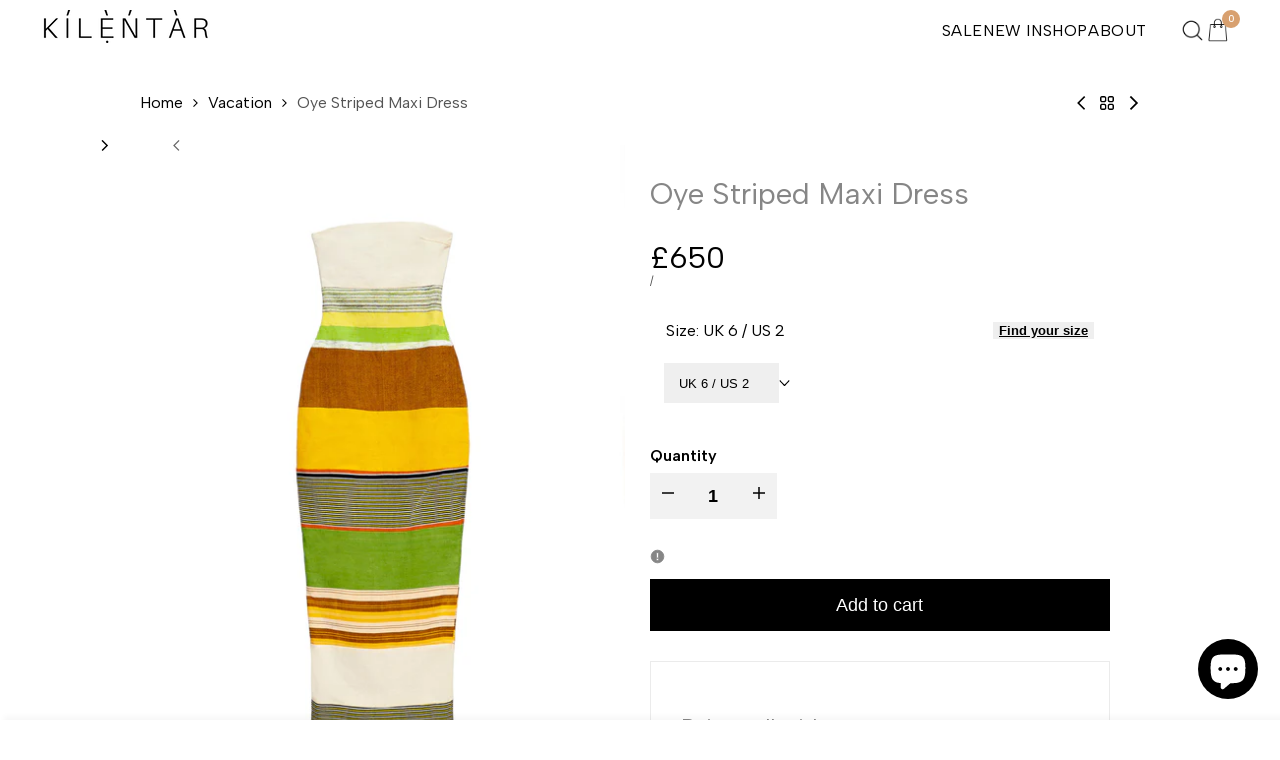

--- FILE ---
content_type: text/css
request_url: https://kilentar.com/cdn/shop/t/14/assets/hdt-search-form.css?v=67994613089886801291752839967
body_size: 1838
content:
.hdt-drawer-search::part(close-button){position:absolute;z-index:3;top:15px;right:10px;background-color:transparent;border:none;height:30px;width:30px;padding:0;display:inline-flex;align-items:center;justify-content:center;cursor:pointer;color:rgb(var(--color-link))}.dir--rtl .hdt-drawer-search::part(close-button){right:auto;left:10px}.hdt-drawer-search::part(overlay){position:fixed;top:0;bottom:0;left:0;right:0;min-height:100vh;background-color:rgb(var(--color-overlay, 0 0 0) / .5)}.hdt-drawer-search.hdt-search-fullwidth{bottom:auto}.hdt-drawer-search.hdt-search-fullwidth::part(content){max-width:463px;width:100%;width:100vw;height:100vh}.hdt-drawer-search::part(content){background-color:rgb(var(--color-background));position:relative;z-index:9;padding:64px 0 50px}.hdt-search-fullwidth .hdt-row-products{gap:0}.hdt-search-input{border-radius:var(--rounded-input);outline:0;padding-inline-start:44px;padding-inline-end:20px;line-height:var(--font-body-line-height);padding-top:var(--spacing-1-2);padding-bottom:var(--spacing-1-2);color:rgb(var(--color-input-secondary));background-color:rgb(var(--color-input-primary));font-size:var(--text-lg)}.hdt-search-input::placeholder{color:rgb(var(--color-input-secondary))}input[type=search i]::-webkit-search-cancel-button{position:relative;z-index:3;-webkit-appearance:none;height:22px;width:22px;margin:0;background-image:url("data:image/svg+xml;utf8,<svg xmlns='http://www.w3.org/2000/svg' width='6' height='6' viewBox='0 0 6 6' fill='none'><path d='M6 0.525L5.475 0L3 2.475L0.525 0L0 0.525L2.475 3L0 5.475L0.525 6L3 3.525L5.475 6L6 5.475L3.525 3L6 0.525Z' fill='currentColor'/></svg>");padding:0;border-radius:var(--rounded-input);border:solid 1px rgb(var(--color-line-border));background-position:center;background-repeat:no-repeat;cursor:pointer}input[type=search i]::-webkit-search-cancel-button:hover{border-color:rgb(var(--color-input-secondary))}.hdt-drawer-search::part(body){padding:0 0 16px}.hdt-search-input:hover,.hdt-search-input:focus{outline:0;border-color:rgb(var(--color-input-secondary));color:rgb(var(--color-input-secondary))}.hdt-search-input:focus::placeholder{color:transparent}.hdt-search-head{margin-bottom:20px}.hdt-search-sticky{margin-bottom:34px}.hdt-search-inner{max-width:608px;margin:0 auto}.hdt-search-inner>svg{z-index:1;margin:auto;left:14px;color:rgb(var(--color-foreground))}.dir--rtl .hdt-search-inner>svg{left:auto;right:14px}.hdt-search-content-title{margin-bottom:22px}.hdt-search-top-title{margin-bottom:10px}.hdt-quicklink-list .hdt-quicklink-item a{line-height:var(--font-body-line-height);padding:var(--spacing-0-4) 0;color:rgb(var(--color-foreground))}.hdt-main-search-content .hdt-quicklink-list .hdt-quicklink-item a{padding:0}.hdt-main-search-content .hdt-main-search-inner .hdt-col-quicklink{align-items:flex-start}.hdt-skeleton_img{background:#e1e3e4;width:75px;height:100px}.hdt-skeleton_txt1{height:20px;width:100%;background:#e1e3e4;margin-bottom:10px}.hdt-skeleton_txt2{height:15px;width:40%;background:#e1e3e4;margin-bottom:0}.dir--ltr .hdt-drawer-search.hdt-search-hidden{left:auto}.dir--rtl .hdt-drawer-search.hdt-search-hidden{right:auto}.hdt-drawer.hdt-drawer-search::part(content){max-height:100vh;height:100vh;max-width:320px;width:100vw}.hdt-drawer-search.hdt-search-hidden::part(content){padding:55px 0 0}.dir--rtl .hdt-drawer-search.hdt-search-hidden::part(close-button){left:24px;right:auto}.hdt-search-hidden .hdt-search-head{margin-bottom:19px}.hdt-search-hidden .hdt-search-content{position:relative}.hdt-search-hidden .hdt-search-sticky{padding-bottom:30px;margin-bottom:22px;border-bottom:solid 1px rgb(var(--color-line-border))}.hdt-search-hidden .hdt-search-content .hdt-col-quicklink{margin-bottom:17px}.hdt-search-hidden .hdt-row-products{gap:0}.hdt-search-hidden .hdt-row-products .hdt-card-product:not(:last-child){padding-bottom:16px;margin-bottom:16px;border-bottom:solid 1px rgb(var(--color-line-border))}.hdt-search-hidden .hdt-search-bottom{padding-top:17px;padding-bottom:20px;background-color:rgb(var(--color-link) / .05)}.hdt-search-hidden .hdt-search-bottom .hdt-view_all{color:rgb(var(--color-link));gap:9px}.hdt-search-hidden .hdt-search-bottom .hdt-view_all:after{width:100%;height:1px;content:"";position:absolute;z-index:1;bottom:0;left:0;right:0;background-color:rgb(var(--color-link))}.dir--rtl .hdt-search-hidden .hdt-search-bottom .hdt-view_all svg{transform:scaleX(-1)}.hdt-main-search-inner .hdt-col-quicklink{max-width:608px;margin-inline-start:auto;margin-inline-end:auto;margin-top:14px}.hdt-main-search-inner .hdt-col-quicklink .hdt-search-content-title{margin-bottom:0;margin-inline-end:9px;color:rgb(var(--color-foreground));white-space:nowrap}.hdt-main-search-inner .hdt-col-quicklink .hdt-search-content-title:after{display:none}.hdt-main-search-inner .hdt-col-quicklink .hdt-quicklink-list span:not(:last-child):after{content:",";display:inline-block}.hdt-main-search-inner .hdt-search-head{margin-bottom:75px}.hdt-search-empty{color:rgb(var(--color-foreground));line-height:var(--font-heading-line-height);gap:40px;padding-top:40px;padding-bottom:10px}.hdt-cart-show-has-results .hdt-skeleton_wrap{margin-bottom:30px}.hdt-search-fullwidth .hdt-search-results-part .hdt-row-products{gap:0}.hdt-search-fullwidth .hdt-cart-show-has-results .hdt-search-results-part{margin-bottom:30px;position:relative}.hdt-search-fullwidth .hdt-cart-show-has-results .hdt-search-results-part:not(:last-child):after{width:1px;height:100%;top:0;right:calc(-1 * var(--spacing-x) / 2);background-color:rgb(var(--color-line-border));content:"";position:absolute;z-index:1}.hdt-search-fullwidth::part(outside-close-button){position:absolute;z-index:10;top:15px;padding:0;border:none;background:transparent;cursor:pointer}.dir--ltr .hdt-search-fullwidth::part(outside-close-button){right:15px}.dir--rtl .hdt-search-fullwidth::part(outside-close-button){left:15px}.hdt-search-fullwidth .hdt-mini-search__content .hdt-loop-item .hdt-loop-inner{gap:20px;align-items:center}.hdt-mini-search__content .hdt-loop-item .hdt-loop-img{width:68px;min-width:68px;border-radius:var(--rounded-xs)}.hdt-search-results-list .hdt-card-product .hdt-card-product__media{border-radius:var(--rounded-xs)}.hdt-mini-search__content .hdt-loop-item .hdt-loop-content{width:68px;padding:0;flex:1 1 auto}.hdt-mini-search__content .hdt-loop-item .hdt-loop-content .hdt-truncate{white-space:unset}.hdt-mini-search__content .hdt-loop-item .hdt-loop-content .hdt-article-title{color:rgb(var(--color-foreground))}.hdt-mini-search__content .hdt-card-product .hdt-card-product__title{font-size:var(--text-base)}.hdt-mini-search__content .hdt-card-product .hdt-card-product__info{gap:5px;display:flex;flex-direction:column}.hdt-search-results-part ul{margin-top:-15px}.hdt-search-results-part ul:not(:last-child){margin-bottom:25px}.hdt-search-results-part ul li:not(:last-child){margin-bottom:9px}.hdt-search-results-list{gap:0}.hdt-search-results-list .hdt-loop-item:not(:last-child){padding-bottom:10px;margin-bottom:10px;border-bottom:solid 1px rgb(var(--color-line-border))}.hdt-search-queries{margin-bottom:26px}.hdt-viewall-pr{color:rgb(var(--color-link));margin-inline-end:5px}.hdt-viewall-pr svg{margin-inline-start:9px}.hdt-viewall-pr:after{content:"";width:100%;border-bottom:solid 1px rgb(var(--color-link));position:absolute;bottom:0;left:0;right:0}.hdt-search-results-tabs{gap:26px;margin-bottom:21px}.hdt-search-results-tabs button{color:rgb(var(--color-foreground2))}.hdt-search-results-tabs button[aria-current=true]{color:rgb(var(--color-foreground))}.hdt-search-results-tabs button:after{content:"";width:0;border-bottom:solid 1px rgb(var(--color-foreground));position:absolute;bottom:0;left:50%;right:50%;transition:.4s ease 0s}.hdt-search-results-tabs button[aria-current=true]:after{width:100%;left:0;right:0}#hdt-search-results .hdt-search-results-part ul{margin:0}.hdt-search-hidden .hdt-search-bottom{opacity:0;visibility:hidden;display:none}predictive-search[results=true] .hdt-search-hidden .hdt-search-bottom{opacity:1;visibility:visible;display:none}.hdt-main-search-content .hdt-search-head{margin-bottom:77px}.hdt-search-hidden .hdt-cart-show-has-results .hdt-row-products .hdt-pr-loop:not(:last-child){padding-bottom:16px;margin-bottom:16px;border-bottom:solid 1px rgb(var(--color-line-border))}.hdt-search-hidden .hdt-cart-show-has-results .hdt-row-products .hdt-pr-loop .hdt-card-product__info{display:flex;flex-direction:column;justify-content:flex-start}.hdt-search-hidden .hdt-mini-search__content .hdt-loop-item .hdt-loop-inner{gap:19px;align-items:flex-start}.hdt_predictive-search2 .hdt-cart-show-has-results{background-color:rgb(var(--color-background));z-index:2;padding:15px;box-shadow:0 8px 24px #959da533;overflow-y:auto;max-height:450px;border-radius:5px}.hdt-row-products.hdt-show-pr-price-false .hdt-price-wrapp,.hdt-mini-search__content.hdt-show-pr-price-false .hdt-card-product .hdt-price-wrapp{display:none}.hdt_predictive-search2 .hdt-search-top-title{margin-bottom:20px}.hdt_predictive-search2 .hdt-search-results-list>a:not(:last-child):after{content:",";margin-inline-end:5px}.hdt_predictive-search2 .hdt-mini-search__content>div:not(:last-child){margin-bottom:30px}.hdt_predictive-search2 .hdt-mini-search__content .hdt-loop-item .hdt-loop-inner{gap:15px}.hdt_predictive-search2 .hdt-mini-search__content .hdt-loop-item .hdt-loop-img{width:60px;min-width:60px}.hdt_predictive-search2 .hdt-mini-search__content .hdt-search-empty{padding-top:0;padding-bottom:0}.hdt-header-col-search .hdt_predictive-search2::part(outside-close-button){display:none}.hdt-header-col-search .hdt-search-suggests-results{border-radius:var(--rounded);position:absolute;top:calc(100% + 5px);right:0;left:0;z-index:1000;width:1600px;height:auto;background-color:rgb(var(--color-background));opacity:0;visibility:hidden;transition:all .1s ease-in-out;max-width:100%;box-shadow:0 1px 5px 2px rgba(var(--color-line-border))}.hdt-header-col-search .hdt-search-suggests-results .hdt-search-suggests-content{overflow:auto;overflow-x:hidden;padding:20px;max-height:calc(95vh - var(--header-height, 0px))}.hdt-header-col-search .hdt_predictive-search2:hover .hdt-search-suggests-results{opacity:1;visibility:visible}.hdt-header-col-search .hdt-search-only_pr_true .hdt-cart-show-has-results .hdt-mini-search__content>div:where(.hdt-search-queries,.hdt-search-collections,.hdt-search-articles,.hdt-search-pages){display:none}.hdt-header-col-search .hdt_predictive-search2 .hdt-cart-show-has-results{padding-bottom:0}.hdt-header-col-search .hdt-cart-hide-has-results .hdt-mini-search__content .hdt-row-products{gap:0}.hdt-header-col-search .hdt-cart-hide-has-results .hdt-card-product:not(:last-child){padding-bottom:10px;margin-bottom:10px;border-bottom:solid 1px rgb(var(--color-line-border))}@media (max-width: 1149px){.hdt-drawer-search .hdt-search-head{height:40px;padding:0 15px;margin-bottom:20px}.hdt-drawer-search .hdt-search-head h5{line-height:40px}.hdt-search-sticky{margin-bottom:20px;padding-bottom:30px;border-bottom:solid 1px rgb(var(--color-line-border))}.hdt-search-fullwidth .hdt-search-parent{flex-direction:column}.hdt-search-fullwidth .hdt-search-parent .hdt-col-content{width:100%}.hdt-search-fullwidth .hdt-col-quicklink{margin-bottom:32px;width:100%}.hdt-search-fullwidth .hdt-row-products .hdt-card-product__wrapper{display:flex;gap:19px}.hdt-search-fullwidth .hdt-row-products .hdt-card-product__media{width:68px;min-width:68px}.hdt-search-fullwidth .hdt-row-products .hdt-card-product__info{padding:0;flex:1 1 auto}.hdt-search-fullwidth .hdt-row-products .hdt-card-product .hdt-pr-countdown,.hdt-search-fullwidth .hdt-row-products .hdt-card-product__media>div:not(.hdt-product-img){display:none}.hdt-drawer-search::part(content){padding:0 0 15px}.hdt-search-fullwidth .hdt-row-products .hdt-card-product:not(:last-child){padding-bottom:16px;margin-bottom:16px;border-bottom:solid 1px rgb(var(--color-line-border))}.hdt-drawer-search::part(content),.hdt-drawer-search.hdt-search-hidden::part(content){padding:10px 0 0}.hdt-col-content .hdt-card-product.hdt-pr-sold_out .hdt-badge{width:55px;height:55px;min-width:55px;padding:0;line-height:55px;font-size:11px}}@media (min-width: 768px){.hdt-drawer.hdt-drawer-search::part(content){max-width:400px}.hdt-search-fullwidth::part(outside-close-button){top:30px}.dir--ltr .hdt-search-fullwidth::part(outside-close-button){right:30px}.dir--rtl .hdt-search-fullwidth::part(outside-close-button){left:30px}.hdt-search-empty{padding-top:60px;padding-bottom:30px}}@media (min-width: 1150px){.hdt-drawer-search::part(close-button){top:38px;right:25px}.dir--rtl .hdt-drawer-search::part(close-button){right:auto;left:25px}.hdt-search-content-title{margin-bottom:30px}.hdt-search-hidden.hdt-drawer-search::part(content){max-width:463px}.hdt-search-fullwidth .hdt-search-head{margin-bottom:23px}.hdt-search-hidden .hdt-search-head,.hdt-search-hidden .hdt-search-bottom,.hdt-search-hidden .hdt-search-sticky,.hdt-search-hidden .hdt-search-content{padding-inline-start:22px;padding-inline-end:22px}.hdt-search-hidden .hdt-search-content .hdt-col-quicklink{margin-bottom:32px;position:relative}.hdt-search-hidden .hdt-search-content .hdt-col-quicklink .hdt-search-content-title{margin-bottom:14px}.hdt-search-hidden .hdt-search-hidden-inner{padding-top:5px}.hdt-search-fullwidth .hdt-row-products{gap:20px}.hdt-search-fullwidth .hdt-card-product .hdt-card-product__title{margin-bottom:3px!important}.hdt-drawer-search.hdt-search-fullwidth::part(content){max-width:100%}.hdt-search-fullwidth .hdt-card-product .hdt-skeleton_img{width:100%;height:250px}.hdt-search-fullwidth::part(outside-close-button){top:45px}.dir--ltr .hdt-search-fullwidth::part(outside-close-button){right:32px}.dir--rtl .hdt-search-fullwidth::part(outside-close-button){left:32px}.hdt-row-products .hdt-card-product:nth-child(5){display:none}.hdt-search-empty{padding-top:110px;padding-bottom:70px}}@media (min-width: 1441px){.xl\:hdt-grid-cols-5{--cols: 5}.hdt-row-products .hdt-card-product:nth-child(5){display:block}.hdt-search-fullwidth .hdt-mini-search__content{--spacing-x: 40px}}@media (-moz-touch-enabled: 0),(hover: hover) and (min-width: 1150px){.hdt-quicklink-list .hdt-quicklink-item a:hover,.hdt-search-hidden .hdt-search-bottom .hdt-view_all:hover,.hdt-viewall-pr:hover,.hdt_predictive-search2 .hdt-mini-search__content a:hover,.hdt-mini-search__content .hdt-loop-item .hdt-loop-content .hdt-article-title:hover,.hdt-search-results-part ul li a:hover{color:rgb(var(--color-accent))}.hdt-viewall-pr:hover:after{border-color:rgb(var(--color-accent))}.hdt-search-hidden .hdt-search-bottom .hdt-view_all:hover:after{background-color:rgb(var(--color-accent))}}
/*# sourceMappingURL=/cdn/shop/t/14/assets/hdt-search-form.css.map?v=67994613089886801291752839967 */


--- FILE ---
content_type: text/json
request_url: https://conf.config-security.com/model
body_size: 83
content:
{"title":"recommendation AI model (keras)","structure":"release_id=0x6f:77:76:2d:45:67:5e:44:27:51:6f:66:46:28:4e:71:60:75:33:33:63:21:52:3d:5c:42:30:3d:76;keras;mrq8kn05hyaykv8v3c20wtubd64jc9laevcj9ffj1yvivo9amwysxx3kusoztlb76aopr1ul","weights":"../weights/6f77762d.h5","biases":"../biases/6f77762d.h5"}

--- FILE ---
content_type: text/javascript; charset=utf-8
request_url: https://kilentar.com/products/emil-remix-dress.js
body_size: 1619
content:
{"id":8740007543082,"title":"Oye Striped Maxi Dress","handle":"emil-remix-dress","description":"\u003cp\u003e\u003cem\u003eOye Dress - Celebrate Artistry and Tradition\u003c\/em\u003e\u003c\/p\u003e\n\u003cp\u003eAvailable on preorder, the Oye Dress is a testament to craftsmanship and tradition. Made with 100% handwoven cotton by female weavers named Dan Fani, this dress showcases multiple handwoven fabrics patched together to create a unique and colorful piece. With multi-colored threads dyed with natural dyes, the Oye Dress is designed for a fitted fit, perfect for dinners and cocktail parties.\u003c\/p\u003e\n\u003cp\u003e\u003cstrong\u003eKey Features:\u003c\/strong\u003e\u003c\/p\u003e\n\u003cul\u003e\n\u003cli\u003eHandwoven Cotton Fabric: Crafted with 100% handwoven cotton by female weavers named Dan Fani, the Oye Dress celebrates the artistry and skill of traditional craftsmanship.\u003c\/li\u003e\n\u003cli\u003eColorful Patchwork Design: Multiple handwoven fabrics are patched together to create a unique and vibrant piece, showcasing the beauty of diverse colors and patterns.\u003c\/li\u003e\n\u003cli\u003eNatural Dyes: Dyed with natural dyes, the multi-colored threads add depth and richness to the dress, creating a visually stunning and environmentally friendly garment.\u003c\/li\u003e\n\u003cli\u003eFitted Silhouette: Designed to be fitted at the bust and waist, with corset boning on the waist, the Oye Dress accentuates your figure and adds a touch of elegance to your ensemble.\u003c\/li\u003e\n\u003cli\u003ePerfect for Special Occasions: Ideal for dinners and cocktail parties, the Oye Dress is a versatile and stylish option for any event.\u003c\/li\u003e\n\u003cli\u003eTrue to Size Fit: Fits true to size, ensuring a comfortable and flattering fit for all body types.\u003c\/li\u003e\n\u003c\/ul\u003e\n\u003cp\u003eThe model wears a UK size 8, highlighting the dress's impeccable fit and design.\u003cbr\u003e\u003c\/p\u003e\n\u003c!----\u003e","published_at":"2023-12-20T10:34:21+01:00","created_at":"2023-11-01T18:41:20+01:00","vendor":"Kilentar","type":"Dress","tags":["Dress","Evening Wear"],"price":65000,"price_min":65000,"price_max":65000,"available":true,"price_varies":false,"compare_at_price":0,"compare_at_price_min":0,"compare_at_price_max":0,"compare_at_price_varies":false,"variants":[{"id":46949636112682,"title":"UK 6 \/ US 2","option1":"UK 6 \/ US 2","option2":null,"option3":null,"sku":"46949636112682","requires_shipping":true,"taxable":false,"featured_image":null,"available":true,"name":"Oye Striped Maxi Dress - UK 6 \/ US 2","public_title":"UK 6 \/ US 2","options":["UK 6 \/ US 2"],"price":65000,"weight":227,"compare_at_price":0,"inventory_management":"shopify","barcode":null,"requires_selling_plan":false,"selling_plan_allocations":[]},{"id":46949636145450,"title":"UK 8 \/ US 4","option1":"UK 8 \/ US 4","option2":null,"option3":null,"sku":"46949636145450","requires_shipping":true,"taxable":false,"featured_image":null,"available":true,"name":"Oye Striped Maxi Dress - UK 8 \/ US 4","public_title":"UK 8 \/ US 4","options":["UK 8 \/ US 4"],"price":65000,"weight":227,"compare_at_price":0,"inventory_management":"shopify","barcode":null,"requires_selling_plan":false,"selling_plan_allocations":[]},{"id":46949636178218,"title":"UK 10 \/ US 6","option1":"UK 10 \/ US 6","option2":null,"option3":null,"sku":"46949636178218","requires_shipping":true,"taxable":false,"featured_image":null,"available":true,"name":"Oye Striped Maxi Dress - UK 10 \/ US 6","public_title":"UK 10 \/ US 6","options":["UK 10 \/ US 6"],"price":65000,"weight":227,"compare_at_price":0,"inventory_management":"shopify","barcode":null,"requires_selling_plan":false,"selling_plan_allocations":[]},{"id":46949636210986,"title":"UK 12 \/ US 8","option1":"UK 12 \/ US 8","option2":null,"option3":null,"sku":"46949636210986","requires_shipping":true,"taxable":false,"featured_image":null,"available":true,"name":"Oye Striped Maxi Dress - UK 12 \/ US 8","public_title":"UK 12 \/ US 8","options":["UK 12 \/ US 8"],"price":65000,"weight":227,"compare_at_price":0,"inventory_management":"shopify","barcode":null,"requires_selling_plan":false,"selling_plan_allocations":[]},{"id":46949636243754,"title":"UK 14 \/ US 10","option1":"UK 14 \/ US 10","option2":null,"option3":null,"sku":"46949636243754","requires_shipping":true,"taxable":false,"featured_image":null,"available":true,"name":"Oye Striped Maxi Dress - UK 14 \/ US 10","public_title":"UK 14 \/ US 10","options":["UK 14 \/ US 10"],"price":65000,"weight":227,"compare_at_price":0,"inventory_management":"shopify","barcode":null,"requires_selling_plan":false,"selling_plan_allocations":[]},{"id":46949636276522,"title":"UK 16 \/ US 12","option1":"UK 16 \/ US 12","option2":null,"option3":null,"sku":"46949636276522","requires_shipping":true,"taxable":false,"featured_image":null,"available":true,"name":"Oye Striped Maxi Dress - UK 16 \/ US 12","public_title":"UK 16 \/ US 12","options":["UK 16 \/ US 12"],"price":65000,"weight":227,"compare_at_price":0,"inventory_management":"shopify","barcode":null,"requires_selling_plan":false,"selling_plan_allocations":[]},{"id":46949636309290,"title":"UK 18 \/ US 14","option1":"UK 18 \/ US 14","option2":null,"option3":null,"sku":"46949636309290","requires_shipping":true,"taxable":false,"featured_image":null,"available":true,"name":"Oye Striped Maxi Dress - UK 18 \/ US 14","public_title":"UK 18 \/ US 14","options":["UK 18 \/ US 14"],"price":65000,"weight":227,"compare_at_price":0,"inventory_management":"shopify","barcode":null,"requires_selling_plan":false,"selling_plan_allocations":[]},{"id":46949636342058,"title":"UK 20 \/ US 16","option1":"UK 20 \/ US 16","option2":null,"option3":null,"sku":"46949636342058","requires_shipping":true,"taxable":false,"featured_image":null,"available":true,"name":"Oye Striped Maxi Dress - UK 20 \/ US 16","public_title":"UK 20 \/ US 16","options":["UK 20 \/ US 16"],"price":65000,"weight":227,"compare_at_price":0,"inventory_management":"shopify","barcode":null,"requires_selling_plan":false,"selling_plan_allocations":[]},{"id":46949636374826,"title":"UK 22 \/ US 18","option1":"UK 22 \/ US 18","option2":null,"option3":null,"sku":"46949636374826","requires_shipping":true,"taxable":false,"featured_image":null,"available":true,"name":"Oye Striped Maxi Dress - UK 22 \/ US 18","public_title":"UK 22 \/ US 18","options":["UK 22 \/ US 18"],"price":65000,"weight":227,"compare_at_price":0,"inventory_management":"shopify","barcode":null,"requires_selling_plan":false,"selling_plan_allocations":[]}],"images":["\/\/cdn.shopify.com\/s\/files\/1\/0246\/0673\/6429\/files\/MICHELLE06-11-234837.jpg?v=1704462485","\/\/cdn.shopify.com\/s\/files\/1\/0246\/0673\/6429\/files\/IMG_5902.jpg?v=1704462485"],"featured_image":"\/\/cdn.shopify.com\/s\/files\/1\/0246\/0673\/6429\/files\/MICHELLE06-11-234837.jpg?v=1704462485","options":[{"name":"Size","position":1,"values":["UK 6 \/ US 2","UK 8 \/ US 4","UK 10 \/ US 6","UK 12 \/ US 8","UK 14 \/ US 10","UK 16 \/ US 12","UK 18 \/ US 14","UK 20 \/ US 16","UK 22 \/ US 18"]}],"url":"\/products\/emil-remix-dress","media":[{"alt":null,"id":36034409234730,"position":1,"preview_image":{"aspect_ratio":0.667,"height":3000,"width":2000,"src":"https:\/\/cdn.shopify.com\/s\/files\/1\/0246\/0673\/6429\/files\/MICHELLE06-11-234837.jpg?v=1704462485"},"aspect_ratio":0.667,"height":3000,"media_type":"image","src":"https:\/\/cdn.shopify.com\/s\/files\/1\/0246\/0673\/6429\/files\/MICHELLE06-11-234837.jpg?v=1704462485","width":2000},{"alt":null,"id":35582408655146,"position":2,"preview_image":{"aspect_ratio":0.568,"height":1458,"width":828,"src":"https:\/\/cdn.shopify.com\/s\/files\/1\/0246\/0673\/6429\/files\/IMG_5902.jpg?v=1704462485"},"aspect_ratio":0.568,"height":1458,"media_type":"image","src":"https:\/\/cdn.shopify.com\/s\/files\/1\/0246\/0673\/6429\/files\/IMG_5902.jpg?v=1704462485","width":828}],"requires_selling_plan":false,"selling_plan_groups":[]}

--- FILE ---
content_type: image/svg+xml
request_url: https://kilentar.com/cdn/shop/files/KILENTAR-wht_2dbdd077-5437-41de-9071-a2bf9867df8b.svg?v=1715859538
body_size: -36
content:
<svg xml:space="preserve" style="enable-background:new 0 0 3417.2 687.6;" viewBox="0 0 3417.2 687.6" y="0px" x="0px" xmlns:xlink="http://www.w3.org/1999/xlink" xmlns="http://www.w3.org/2000/svg" id="Layer_1" version="1.1">
<style type="text/css">
	.st0{fill:#FFFFFF;}
</style>
<g>
	<circle r="24.4" cy="663.2" cx="1315.9" class="st0"></circle>
	<path d="M292.9,173.5h-43.7L36.6,389.7V173.5H0V581h36.6V432.2l34.2-36l162.4,184.9h52L98.6,372L292.9,173.5z" class="st0"></path>
	<path d="M467.8,173.5V581h36.6V173.5H467.8z" class="st0"></path>
	<path d="M764.2,550.9V173.5h-36.6V581h264v-30.1H764.2z" class="st0"></path>
	<path d="M1220.5,550.9V392.6h206.1v-30.7h-206.1V203.6H1442v-30.1h-258.1V581h264v-30.1H1220.5z" class="st0"></path>
	<path d="M1943.6,581l-0.6-407.5h-36v210.3c0,50.8,0.6,111,1.8,161.8l-212.6-372.1h-55.5V581h36.6V370.8
		c0-50.8-0.6-111.6-1.8-161.8l212,372.1h56.1V581z" class="st0"></path>
	<path d="M2128.5,173.5v30.1h149.4V581h36.6V203.6h149.4v-30.1L2128.5,173.5L2128.5,173.5z" class="st0"></path>
	<path d="M2802.4,173.5h-49L2602.8,581h39l52.6-149.4h162.4l53.1,149.4h39.6L2802.4,173.5z M2704.9,400.9L2777,203
		l69.1,197.9H2704.9z" class="st0"></path>
	<path d="M3390,472.4c-4.1-42.5-21.3-79.7-56.1-93.9c42.5-10.6,76.8-43.1,76.8-96.9c0-65-40.2-98-100.4-105.7
		c-18.9-2.4-34.9-2.4-55.5-2.4h-119.9V581h36.6V396.8h83.3c9.4,0,21.3,0,31.9,0.6c43.7,2.4,61.4,36,66.7,79.1
		c5.9,53.2,13,78.5,23,104.5h40.8C3403,558,3395.9,528.5,3390,472.4z M3296.7,364.9c-13.6,1.2-23.6,1.2-41.3,1.2h-83.9V204.2h83.3
		c19.5,0,32.5,0.6,46.7,2.4c44.3,6.5,69.7,30.1,69.7,78S3341.6,361.3,3296.7,364.9z" class="st0"></path>
	<polygon points="541.8,0 500.7,114.6 466.2,114.6 500.9,0" class="st0"></polygon>
	<polygon points="1829.1,0 1788,114.6 1753.5,114.6 1788.2,0" class="st0"></polygon>
	<polygon points="2781.2,114.6 2746.7,114.6 2705.6,0 2746.5,0" class="st0"></polygon>
	<polygon points="1333.1,114.6 1298.8,114.6 1257.9,0 1298.6,0" class="st0"></polygon>
</g>
</svg>
